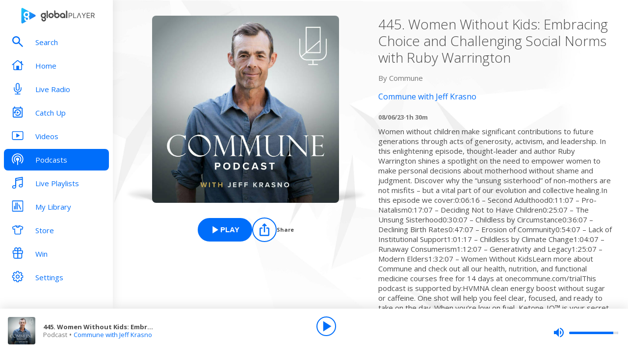

--- FILE ---
content_type: text/html; charset=utf-8
request_url: https://www.globalplayer.com/podcasts/episodes/7DrgapN/
body_size: 10714
content:
<!DOCTYPE html><html lang="en"><head><meta charSet="utf-8" data-next-head=""/><meta name="viewport" content="initial-scale=1.0, width=device-width" data-next-head=""/><meta name="twitter:card" content="summary" data-next-head=""/><meta name="twitter:site" content="@globalplayer" data-next-head=""/><meta property="og:type" content="website" data-next-head=""/><meta property="og:locale" content="en_GB" data-next-head=""/><meta property="og:site_name" content="Global Player" data-next-head=""/><title data-next-head="">Commune with Jeff Krasno - Podcast Episode</title><meta name="robots" content="index,follow" data-next-head=""/><meta name="description" content="445. Women Without Kids: Embracing Choice and Challenging Social Norms with Ruby Warrington" data-next-head=""/><meta property="og:title" content="Commune with Jeff Krasno - Podcast Episode | Global Player" data-next-head=""/><meta property="og:description" content="445. Women Without Kids: Embracing Choice and Challenging Social Norms with Ruby Warrington" data-next-head=""/><meta property="og:url" content="https://www.globalplayer.com/podcasts/episodes/7DrgapN/" data-next-head=""/><meta property="og:image" content="https://images.musicrad.io/resizer/?image=[base64]&amp;width=600&amp;signature=U1ozamDjOmvJOYSFsEj0qlzLtBk=" data-next-head=""/><meta property="og:image:alt" content="445. Women Without Kids: Embracing Choice and Challenging Social Norms with Ruby Warrington" data-next-head=""/><meta property="og:image:width" content="600" data-next-head=""/><meta property="og:image:height" content="600" data-next-head=""/><link rel="canonical" href="https://www.globalplayer.com/podcasts/episodes/7DrgapN/" data-next-head=""/><meta charSet="utf-8"/><link rel="dns-prefetch" href="https://fonts.googleapis.com/"/><link rel="dns-prefetch" href="https://content.jwplatform.com/"/><link rel="dns-prefetch" href="https://fonts.gstatic.com/"/><link rel="dns-prefetch" href="https://herald.musicradio.com/"/><link rel="preload" as="script" href="https://content.jwplatform.com/libraries/jBkxIjQV.js"/><link href="https://fonts.googleapis.com/css?family=Open+Sans:300,400,700" rel="stylesheet"/><link rel="shortcut icon" type="image/x-icon" href="/favicon.ico"/><link rel="icon" type="image/png" sizes="32x32" href="/favicon-32x32.png"/><link rel="icon" type="image/png" sizes="16x16" href="/favicon-16x16.png"/><link rel="stylesheet" type="text/css" href="https://cdnjs.cloudflare.com/ajax/libs/slick-carousel/1.6.0/slick.min.css"/><link rel="stylesheet" type="text/css" href="https://cdnjs.cloudflare.com/ajax/libs/slick-carousel/1.6.0/slick-theme.min.css"/><meta content="app-id=1142951331" name="apple-itunes-app"/><script type="text/javascript" src="/assets/scripts/WaitForIt.es5.min.js?v=1.0"></script><script type="text/javascript">var onGigyaServiceReady = function () {window.WaitForIt.trigger('gigya_ready');}</script><script type="text/javascript" src="https://gigya.globalplayer.com/js/gigya.js?apiKey=3_wJvsL2DHpyMc11IB8pI8CpCqp720k-9M1ZNbnnTfItUtg_NzEhvASdN-uO1GNzhp">{sessionExpiration:-2}</script><link rel="preload" href="/_next/static/css/9c81b862dce2e7d5.css" as="style"/><link rel="stylesheet" href="/_next/static/css/9c81b862dce2e7d5.css" data-n-g=""/><link rel="preload" href="/_next/static/css/efac269a55476736.css" as="style"/><link rel="stylesheet" href="/_next/static/css/efac269a55476736.css" data-n-p=""/><link rel="preload" href="/_next/static/css/75ef1cacc921caa5.css" as="style"/><link rel="stylesheet" href="/_next/static/css/75ef1cacc921caa5.css" data-n-p=""/><noscript data-n-css=""></noscript><script defer="" nomodule="" src="/_next/static/chunks/polyfills-42372ed130431b0a.js"></script><script src="/_next/static/chunks/webpack-4014f718725a0d41.js" defer=""></script><script src="/_next/static/chunks/framework-b9fd9bcc3ecde907.js" defer=""></script><script src="/_next/static/chunks/main-fefb4f65c34b383d.js" defer=""></script><script src="/_next/static/chunks/pages/_app-dfc11a4bfa4aad76.js" defer=""></script><script src="/_next/static/chunks/pages/podcasts/episodes/%5Bid%5D-b38c47e5cb1b8334.js" defer=""></script><script src="/_next/static/-6djMmdv_6914k71LHRv5/_buildManifest.js" defer=""></script><script src="/_next/static/-6djMmdv_6914k71LHRv5/_ssgManifest.js" defer=""></script></head><body><script id="jwplayer-script" src="https://content.jwplatform.com/libraries/jBkxIjQV.js"></script><script src="/env.js"></script><div id="__next"><div class="style_toastContainer__uXIgv style_top__PcG9Q"></div><div class="style_accountGateOverlay__dzP55" data-testid="account-gate-overlay"></div><div class="globalplayer heart desktop" data-testid="globalplayer"><div class="style_sidebar__TND2m is-logged-out" data-testid="sidebar"><a tabindex="0" id="skip-content" class="style_skipContent__XTRJk" href="#main-content">Skip to content</a><div class="style_logo__WQtAk"><div class="style_wrapper__4TRsS"><span title="Global Player" class="icon style_icon__VMfKE style_icon__GlMlj"><svg fill="" viewBox="0 0 30 30"><title>Global Player</title><use xlink:href="#global-player-icon-a250d373--sprite"></use></svg></span><span title="Global Player" class="icon style_icon__VMfKE style_text__q_TUe"><svg fill="" viewBox="0 0 342 70"><title>Global Player</title><use xlink:href="#global-player-text-986f09ef--sprite"></use></svg></span></div></div><div class="style_container__rHVpv"><ul class="menu-items"><li class="style_menuItem__lUkuo style_sidebar__oPs6f" data-testid="menu-item"><div class="style_circleBadgeContainer__9XgHe"></div><a class="style_link__ZZzZf" data-testid="menu-item__link" tabindex="0" target="_self" href="/search/"><span class="icon style_icon__VMfKE style_withGlobalBlue__nXnWr style_icon__eKEC1"><svg fill="" viewBox="0 0 24 24"><use xlink:href="#search-inactive-bea79dc0--sprite"></use></svg></span><span class="style_text__j9jJQ" data-testid="menu-item__text">Search</span></a></li><li class="style_menuItem__lUkuo style_sidebar__oPs6f" data-testid="menu-item"><div class="style_circleBadgeContainer__9XgHe"></div><a class="style_link__ZZzZf" data-testid="menu-item__link" tabindex="0" target="_self" href="/"><span class="icon style_icon__VMfKE style_withGlobalBlue__nXnWr style_icon__eKEC1"><svg fill="" viewBox="0 0 24 21"><use xlink:href="#home-inactive-cc0ca09d--sprite"></use></svg></span><span class="style_text__j9jJQ" data-testid="menu-item__text">Home</span></a></li><li class="style_menuItem__lUkuo style_sidebar__oPs6f" data-testid="menu-item"><div class="style_circleBadgeContainer__9XgHe"></div><a class="style_link__ZZzZf" data-testid="menu-item__link" tabindex="0" target="_self" href="/live/heart/uk/"><span class="icon style_icon__VMfKE style_withGlobalBlue__nXnWr style_icon__eKEC1"><svg fill="" viewBox="0 0 16 22"><use xlink:href="#radio-inactive-7181e606--sprite"></use></svg></span><span class="style_text__j9jJQ" data-testid="menu-item__text">Live Radio</span></a></li><li class="style_menuItem__lUkuo style_sidebar__oPs6f" data-testid="menu-item"><div class="style_circleBadgeContainer__9XgHe"></div><a class="style_link__ZZzZf" data-testid="menu-item__link" tabindex="0" target="_self" href="/catchup/heart/uk/"><span class="icon style_icon__VMfKE style_withGlobalBlue__nXnWr style_icon__eKEC1"><svg fill="" viewBox="0 0 18 21"><use xlink:href="#catchup-inactive-b9a50494--sprite"></use></svg></span><span class="style_text__j9jJQ" data-testid="menu-item__text">Catch Up</span></a></li><li class="style_menuItem__lUkuo style_sidebar__oPs6f" data-testid="menu-item"><div class="style_circleBadgeContainer__9XgHe"></div><a class="style_link__ZZzZf" data-testid="menu-item__link" tabindex="0" target="_self" href="/videos/"><span class="icon style_icon__VMfKE style_withGlobalBlue__nXnWr style_icon__eKEC1"><svg fill="" viewBox="0 0 24 19"><use xlink:href="#video-inactive-603eb2cb--sprite"></use></svg></span><span class="style_text__j9jJQ" data-testid="menu-item__text">Videos</span></a></li><li class="style_menuItem__lUkuo style_sidebar__oPs6f" data-testid="menu-item"><div class="style_circleBadgeContainer__9XgHe"></div><a class="style_link__ZZzZf style_selected__nizZl" data-testid="menu-item__link" tabindex="0" target="_self" href="/podcasts/"><span class="icon style_icon__VMfKE style_withGlobalBlue__nXnWr style_icon__eKEC1"><svg fill="" viewBox="0 0 22 22"><use xlink:href="#podcasts-active-7ad5e0d0--sprite"></use></svg></span><span class="style_text__j9jJQ" data-testid="menu-item__text">Podcasts</span></a></li><li class="style_menuItem__lUkuo style_sidebar__oPs6f" data-testid="menu-item"><div class="style_circleBadgeContainer__9XgHe"></div><a class="style_link__ZZzZf" data-testid="menu-item__link" tabindex="0" target="_self" href="/playlists/"><span class="icon style_icon__VMfKE style_withGlobalBlue__nXnWr style_icon__eKEC1"><svg fill="" viewBox="0 0 20 21"><use xlink:href="#playlists-inactive-3f0b8353--sprite"></use></svg></span><span class="style_text__j9jJQ" data-testid="menu-item__text">Live Playlists</span></a></li><li class="style_menuItem__lUkuo style_sidebar__oPs6f" data-testid="menu-item"><div class="style_circleBadgeContainer__9XgHe"></div><a class="style_link__ZZzZf" data-testid="menu-item__link" tabindex="0" target="_self" href="/my-library/radio/"><span class="icon style_icon__VMfKE style_withGlobalBlue__nXnWr style_icon__eKEC1"><svg fill="" viewBox="0 0 22 23"><use xlink:href="#library-inactive-9a0ac36a--sprite"></use></svg></span><span class="style_text__j9jJQ" data-testid="menu-item__text">My Library</span></a></li><li class="style_menuItem__lUkuo style_sidebar__oPs6f" data-testid="menu-item"><div class="style_circleBadgeContainer__9XgHe"></div><a class="style_link__ZZzZf" data-testid="menu-item__link" tabindex="0" target="_blank" href="https://store.global.com/?utm_source=GlobalPlayerDesktop&amp;utm_medium=navigation&amp;utm_campaign=generic"><span class="icon style_icon__VMfKE style_withGlobalBlue__nXnWr style_icon__eKEC1"><svg fill="" viewBox="0 0 24 24"><use xlink:href="#tshirt-icon-765af6e5--sprite"></use></svg></span><span class="style_text__j9jJQ" data-testid="menu-item__text">Store</span></a></li><li class="style_menuItem__lUkuo style_sidebar__oPs6f" data-testid="menu-item"><div class="style_circleBadgeContainer__9XgHe"></div><a class="style_link__ZZzZf" data-testid="menu-item__link" tabindex="0" target="_self" href="/competitions/"><span class="icon style_icon__VMfKE style_withGlobalBlue__nXnWr style_icon__eKEC1"><svg fill="" viewBox="0 0 20 22"><use xlink:href="#competitions-inactive-98e557a9--sprite"></use></svg></span><span class="style_text__j9jJQ" data-testid="menu-item__text">Win</span></a></li><li class="style_menuItem__lUkuo style_sidebar__oPs6f" data-testid="menu-item"><div class="style_circleBadgeContainer__9XgHe"></div><a class="style_link__ZZzZf" data-testid="menu-item__link" tabindex="0" target="_self" href="/settings/"><span class="icon style_icon__VMfKE style_withGlobalBlue__nXnWr style_icon__eKEC1"><svg fill="" viewBox="0 0 22 23"><use xlink:href="#settings-inactive-a6fbf04f--sprite"></use></svg></span><span class="style_text__j9jJQ" data-testid="menu-item__text">Settings</span></a></li></ul></div></div><div class="style_navbar__yFoIe is-logged-out" data-testid="nav-bar"><a tabindex="0" id="skip-content" class="style_skipContent__XTRJk" href="#main-content">Skip to content</a><div class="style_logo__mpIc5"><span title="Global Player" class="icon style_icon__VMfKE style_icon__G9oWq"><svg fill="" viewBox="0 0 30 30"><title>Global Player</title><use xlink:href="#global-player-icon-a250d373--sprite"></use></svg></span><span title="Global Player" class="icon style_icon__VMfKE style_text__iYAWQ"><svg fill="" viewBox="0 0 342 70"><title>Global Player</title><use xlink:href="#global-player-text-986f09ef--sprite"></use></svg></span></div><button class="style_unstyled__jdW3p style_toggle__m420A"><span title="Open Menu" class="icon style_icon__VMfKE style_withGlobalBlue__nXnWr style_icon__G9oWq"><svg fill="" viewBox="0 0 32 32"><title>Open Menu</title><use xlink:href="#nav-burger-fa817ef7--sprite"></use></svg></span></button><div class="style_container__9sfSq" tabindex="-1" data-testid="navbar__container"><ul class="style_menuItems__lcyLy"><li class="style_menuItem__lUkuo" data-testid="menu-item"><div class="style_circleBadgeContainer__9XgHe"></div><a class="style_link__ZZzZf" data-testid="menu-item__link" tabindex="-1" target="_self" href="/search/"><span class="icon style_icon__VMfKE style_withGlobalBlue__nXnWr style_icon__eKEC1"><svg fill="" viewBox="0 0 24 24"><use xlink:href="#search-inactive-bea79dc0--sprite"></use></svg></span><span class="style_text__j9jJQ" data-testid="menu-item__text">Search</span></a></li><li class="style_menuItem__lUkuo" data-testid="menu-item"><div class="style_circleBadgeContainer__9XgHe"></div><a class="style_link__ZZzZf" data-testid="menu-item__link" tabindex="-1" target="_self" href="/"><span class="icon style_icon__VMfKE style_withGlobalBlue__nXnWr style_icon__eKEC1"><svg fill="" viewBox="0 0 24 21"><use xlink:href="#home-inactive-cc0ca09d--sprite"></use></svg></span><span class="style_text__j9jJQ" data-testid="menu-item__text">Home</span></a></li><li class="style_menuItem__lUkuo" data-testid="menu-item"><div class="style_circleBadgeContainer__9XgHe"></div><a class="style_link__ZZzZf" data-testid="menu-item__link" tabindex="-1" target="_self" href="/live/heart/uk/"><span class="icon style_icon__VMfKE style_withGlobalBlue__nXnWr style_icon__eKEC1"><svg fill="" viewBox="0 0 16 22"><use xlink:href="#radio-inactive-7181e606--sprite"></use></svg></span><span class="style_text__j9jJQ" data-testid="menu-item__text">Live Radio</span></a></li><li class="style_menuItem__lUkuo" data-testid="menu-item"><div class="style_circleBadgeContainer__9XgHe"></div><a class="style_link__ZZzZf" data-testid="menu-item__link" tabindex="-1" target="_self" href="/catchup/heart/uk/"><span class="icon style_icon__VMfKE style_withGlobalBlue__nXnWr style_icon__eKEC1"><svg fill="" viewBox="0 0 18 21"><use xlink:href="#catchup-inactive-b9a50494--sprite"></use></svg></span><span class="style_text__j9jJQ" data-testid="menu-item__text">Catch Up</span></a></li><li class="style_menuItem__lUkuo" data-testid="menu-item"><div class="style_circleBadgeContainer__9XgHe"></div><a class="style_link__ZZzZf" data-testid="menu-item__link" tabindex="-1" target="_self" href="/videos/"><span class="icon style_icon__VMfKE style_withGlobalBlue__nXnWr style_icon__eKEC1"><svg fill="" viewBox="0 0 24 19"><use xlink:href="#video-inactive-603eb2cb--sprite"></use></svg></span><span class="style_text__j9jJQ" data-testid="menu-item__text">Videos</span></a></li><li class="style_menuItem__lUkuo" data-testid="menu-item"><div class="style_circleBadgeContainer__9XgHe"></div><a class="style_link__ZZzZf style_selected__nizZl" data-testid="menu-item__link" tabindex="-1" target="_self" href="/podcasts/"><span class="icon style_icon__VMfKE style_withGlobalBlue__nXnWr style_icon__eKEC1"><svg fill="" viewBox="0 0 22 22"><use xlink:href="#podcasts-active-7ad5e0d0--sprite"></use></svg></span><span class="style_text__j9jJQ" data-testid="menu-item__text">Podcasts</span></a></li><li class="style_menuItem__lUkuo" data-testid="menu-item"><div class="style_circleBadgeContainer__9XgHe"></div><a class="style_link__ZZzZf" data-testid="menu-item__link" tabindex="-1" target="_self" href="/playlists/"><span class="icon style_icon__VMfKE style_withGlobalBlue__nXnWr style_icon__eKEC1"><svg fill="" viewBox="0 0 20 21"><use xlink:href="#playlists-inactive-3f0b8353--sprite"></use></svg></span><span class="style_text__j9jJQ" data-testid="menu-item__text">Live Playlists</span></a></li><li class="style_menuItem__lUkuo" data-testid="menu-item"><div class="style_circleBadgeContainer__9XgHe"></div><a class="style_link__ZZzZf" data-testid="menu-item__link" tabindex="-1" target="_self" href="/my-library/radio/"><span class="icon style_icon__VMfKE style_withGlobalBlue__nXnWr style_icon__eKEC1"><svg fill="" viewBox="0 0 22 23"><use xlink:href="#library-inactive-9a0ac36a--sprite"></use></svg></span><span class="style_text__j9jJQ" data-testid="menu-item__text">My Library</span></a></li><li class="style_menuItem__lUkuo" data-testid="menu-item"><div class="style_circleBadgeContainer__9XgHe"></div><a class="style_link__ZZzZf" data-testid="menu-item__link" tabindex="-1" target="_blank" href="https://store.global.com/?utm_source=GlobalPlayerDesktop&amp;utm_medium=navigation&amp;utm_campaign=generic"><span class="icon style_icon__VMfKE style_withGlobalBlue__nXnWr style_icon__eKEC1"><svg fill="" viewBox="0 0 24 24"><use xlink:href="#tshirt-icon-765af6e5--sprite"></use></svg></span><span class="style_text__j9jJQ" data-testid="menu-item__text">Store</span></a></li><li class="style_menuItem__lUkuo" data-testid="menu-item"><div class="style_circleBadgeContainer__9XgHe"></div><a class="style_link__ZZzZf" data-testid="menu-item__link" tabindex="-1" target="_self" href="/competitions/"><span class="icon style_icon__VMfKE style_withGlobalBlue__nXnWr style_icon__eKEC1"><svg fill="" viewBox="0 0 20 22"><use xlink:href="#competitions-inactive-98e557a9--sprite"></use></svg></span><span class="style_text__j9jJQ" data-testid="menu-item__text">Win</span></a></li><li class="style_menuItem__lUkuo" data-testid="menu-item"><div class="style_circleBadgeContainer__9XgHe"></div><a class="style_link__ZZzZf" data-testid="menu-item__link" tabindex="-1" target="_self" href="/settings/"><span class="icon style_icon__VMfKE style_withGlobalBlue__nXnWr style_icon__eKEC1"><svg fill="" viewBox="0 0 22 23"><use xlink:href="#settings-inactive-a6fbf04f--sprite"></use></svg></span><span class="style_text__j9jJQ" data-testid="menu-item__text">Settings</span></a></li></ul><div class="style_loginButtons__bdoCW style_navbar__XO7YV"><div class="styles_btnGroup__BI4tk"><button class="style_gpBtn__nhbDP style_primary__FFHn5 style_globalplayer__iTouP style_surface__aXDmJ style_button__i_l6l" data-testid="signin-button"><span>Sign In</span></button><button class="style_gpBtn__nhbDP style_secondary__1eKsm style_globalplayer__iTouP style_surface__aXDmJ style_button__i_l6l" data-testid="signup-button"><span>Sign Up</span></button></div></div></div></div><div class="style_gpPlayer__VuEN8" style="display:none"><div class="style_container__t4spV"><div id="globalplayer"></div></div></div><div data-testid="podcast-episode-page"><div class="style_background__T_jC0"></div><div id="main-content" class="style_contentPage__CNZSs"><div class="style_container__jmdJA"><div><div class="style_imageContainer__rcs5J style_imageContainer__cjX73"><div class="style_image__K70Vn"><img height="290" width="290" class="style_image__O4BO7 style_image__fxS1X" src="https://images.musicrad.io/resizer/?image=[base64]&amp;width=600&amp;signature=U1ozamDjOmvJOYSFsEj0qlzLtBk=" alt="445. Women Without Kids: Embracing Choice and Challenging Social Norms with Ruby Warrington"/></div></div><div class="styles_btnGroup__BI4tk style_buttonContainer__TFJn_ style_buttonContainer__sR_Tq"><button class="style_gpBtn__nhbDP style_primary__FFHn5 style_globalplayer__iTouP style_surface__aXDmJ" data-testid="podcast__play-button" aria-label="Play 445. Women Without Kids: Embracing Choice and Challenging Social Norms with Ruby Warrington from Commune with Jeff Krasno"><span class="style_icon__gqz8P"><span class="icon style_icon__VMfKE "><svg fill="white" viewBox="0 0 24 24"><use xlink:href="#player-play-685aea40--sprite"></use></svg></span></span><span>Play</span></button><button class="style_unstyled__jdW3p style_dark__iFDAw style_actionButton__2TSQx style_hasChildren__MgIoD" aria-label="Share" aria-pressed="false" data-testid="action-button" title="Share"><span style="width:50px;height:50px;padding:8px" class="style_icon__gsGve"><span class="icon style_icon__VMfKE "><svg fill="" viewBox="0 0 24 24"><use xlink:href="#share-icon-1044c031--sprite"></use></svg></span></span><span class="style_text__k9wuo">Share</span></button></div></div><div><h1 class="style_title__oE7Yc style_title__Ue_IQ">445. Women Without Kids: Embracing Choice and Challenging Social Norms with Ruby Warrington</h1><p class="style_author__ubwnv style_author__SCVZ_">By <!-- -->Commune</p><div class="style_link__7WBXv style_link__0rN_n"><a href="/podcasts/GwR1U/"><h2>Commune with Jeff Krasno</h2></a></div><div class="style_metaData__O_xXZ"><span>08/06/23</span><span>·</span><span>1h 30m</span></div><div class="style_description__IeKZr style_description__2TtLg">Women without children make significant contributions to future generations through acts of generosity, activism, and leadership. In this enlightening episode, thought-leader and author Ruby Warrington shines a spotlight on the need to empower women to make personal decisions about motherhood without shame and judgment. Discover why the “unsung sisterhood” of non-mothers are not misfits – but a vital part of our evolution and collective healing.In this episode we cover:0:06:16 – Second Adulthood0:11:07 – Pro-Natalism0:17:07 – Deciding Not to Have Children0:25:07 – The Unsung Sisterhood0:30:07 – Childless by Circumstance0:36:07 – Declining Birth Rates0:47:07 – Erosion of Community0:54:07 – Lack of Institutional Support1:01:17 – Childless by Climate Change1:04:07 – Runaway Consumerism1:12:07 – Generativity and Legacy1:25:07 – Modern Elders1:32:07 – Women Without KidsLearn more about Commune and check out all our health, nutrition, and functional medicine courses free for 14 days at onecommune.com/trialThis podcast is supported by:HVMNA clean energy boost without sugar or caffeine. One shot will help you feel clear, focused, and ready to take on the day. When you’re low on fuel, Ketone-IQ™ is your secret weapon. 20% OFF HVMN promo code: COMMUNE https://hvmn.com/COMMUNEThrive MarketThis podcast is supported by Thrive Market - Join Thrive Market today and get a FREE $80 in free groceries when you go to thrivemarket.com/communeBiOptimizers Magnesium Breakthrough is the ultimate magnesium supplement that offers the full spectrum of all seven types of magnesium, specially formulated to reach every tissue in your body for maximum health benefits.This one-of-a-kind product is designed to reverse low levels of magnesium, which could be causing a multitude of health problems.This means that this supplement acts like a brake on your body's nervous system, helping to calm and soothe, promoting a better quality of life. Visit magbreakthrough.com/onecommune and get 10% off on Magnesium Breakthrough with code onecommuneApollo NeuroThe Apollo™ wearable uses scientifically-backed touch therapy to rebalance your nervous system and support your circadian rhythm. Sleep better, feel calmer, find focus, and get energized with this groundbreaking new wearable. SPECIAL OFFER FOR FRIENDS OF COMMUNE: Try the Apollo wearable today and get $40 off your purchase at apolloneuro.com/communeTimeline NutritionTimeline Nutrition is pioneering a new approach to longevity, one that stands on a decade of scientific discovery to unlock the power within your cells. Your body is an energy generating machine, Timeline makes it more powerful. Use code commune to get 10% off at apolloneuro.com/commune</div></div></div><footer class="style_footer__UID_t"><div><hr class="style_horizontalLine__P7Au8" role="presentation"/><div class="style_social__7qbgy"><span width="64" height="69" aria-hidden="true" class="icon style_icon__VMfKE style_globalPlayerLogo__ROI4r"><svg fill="" viewBox="0 0 210 70"><use xlink:href="#global-player-logo-stacked-black-1ede2222--sprite"></use></svg></span><div class="style_linkContainer__WLeyT"><div class="style_socialLinksContainer__KFa5n"><span>Follow us:</span><ul class="style_linkList__7Wnxm"><li><a aria-label="Follow Global Player on Facebook" rel="noopener noreferrer" target="_blank" href="https://www.facebook.com/GlobalPlayerOfficial/"><span class="icon style_icon__VMfKE style_icon__mPhqv"><svg fill="" viewBox="0 0 32 32"><use xlink:href="#facebook-logo-cb200a40--sprite"></use></svg></span></a></li><li><a aria-label="Follow Global Player on TikTok" rel="noopener noreferrer" target="_blank" href="https://www.tiktok.com/@globalplayer"><span class="icon style_icon__VMfKE style_icon__mPhqv"><svg fill="" viewBox="-5 -6 48 48"><use xlink:href="#tiktok-811c40a9--sprite"></use></svg></span></a></li><li><a aria-label="Follow Global Player on Instagram" rel="noopener noreferrer" target="_blank" href="https://www.instagram.com/globalplayer/?hl=en"><span class="icon style_icon__VMfKE style_icon__mPhqv"><svg fill="" viewBox="0 0 32 32"><use xlink:href="#instagram-logo-9ebd355d--sprite"></use></svg></span></a></li></ul></div></div><button class="style_unstyled__jdW3p style_backToTopButton__6JQfy">Back to top <span aria-hidden="true" class="icon style_icon__VMfKE style_icon__mPhqv"><svg fill="" viewBox="0 0 32 32"><use xlink:href="#chevron-up-27791d6e--sprite"></use></svg></span></button></div><div class="style_globalLinksContainer__GGZ8T"><div class="style_linksColumn__AtTSt"><h3 id="get-in-touch-heading">Get in touch</h3><ul class="style_listElements__pN7nU" aria-labelledby="get-in-touch-heading"><li aria-label="About Us"><a target="_blank" href="https://global.com/about/">About Us</a></li><li aria-label="Global Careers"><a target="_blank" href="https://careers.global.com/">Global Careers</a></li><li aria-label="Advertise with us"><a target="_blank" href="https://global.com/advertise/">Advertise with us</a></li></ul></div><div class="style_linksColumn__AtTSt"><h3 id="get-global-player-heading">Get the Global Player App</h3><ul class="style_listElements__pN7nU" aria-labelledby="get-global-player-heading"><li aria-label="Download for iOS"><a target="_blank" href="https://apps.apple.com/us/app/global-player-radio-podcasts/id1142951331">Download for iOS</a></li><li aria-label="Download for Android"><a target="_blank" href="https://play.google.com/store/apps/details?id=com.global.player">Download for Android</a></li></ul></div><div class="style_linksColumn__AtTSt"><h3 id="legal-information-heading">Legal Information</h3><ul class="style_listElements__pN7nU" aria-labelledby="legal-information-heading"><li aria-label="Website Terms of Use"><a target="_blank" href="https://global.com/legal/terms-of-use/">Website Terms of Use</a></li><li aria-label="Privacy"><a target="_blank" href="https://global.com/legal/privacy-policy/">Privacy</a></li><li aria-label="Cookies"><a target="_blank" href="https://global.com/legal/cookies/">Cookies</a></li></ul></div></div></div><hr class="style_horizontalLine__P7Au8" role="presentation"/><div class="style_legalContainer__LOuaJ"><span class="style_text__BeigA" aria-hidden="true">© Global <!-- -->2026<!-- --> | 30 Leicester Square, London, WC2H 7LA</span><button class="style_unstyled__jdW3p style_privacyManagerButton__acb8w">Privacy Manager</button></div></footer></div><script type="application/ld+json">{"@context":"http://schema.org","@type":"PodcastEpisode","image":"https://images.musicrad.io/resizer/?image=[base64]&width=600&signature=U1ozamDjOmvJOYSFsEj0qlzLtBk=","name":"445. Women Without Kids: Embracing Choice and Challenging Social Norms with Ruby Warrington","description":"Women without children make significant contributions to future generations through acts of generosity, activism, and leadership. In this enlightening episode, thought-leader and author Ruby Warrington shines a spotlight on the need to empower women to make personal decisions about motherhood without shame and judgment. Discover why the “unsung sisterhood” of non-mothers are not misfits – but a vital part of our evolution and collective healing.In this episode we cover:0:06:16 – Second Adulthood0:11:07 – Pro-Natalism0:17:07 – Deciding Not to Have Children0:25:07 – The Unsung Sisterhood0:30:07 – Childless by Circumstance0:36:07 – Declining Birth Rates0:47:07 – Erosion of Community0:54:07 – Lack of Institutional Support1:01:17 – Childless by Climate Change1:04:07 – Runaway Consumerism1:12:07 – Generativity and Legacy1:25:07 – Modern Elders1:32:07 – Women Without KidsLearn more about Commune and check out all our health, nutrition, and functional medicine courses free for 14 days at onecommune.com/trialThis podcast is supported by:HVMNA clean energy boost without sugar or caffeine. One shot will help you feel clear, focused, and ready to take on the day. When you’re low on fuel, Ketone-IQ™ is your secret weapon. 20% OFF HVMN promo code: COMMUNE https://hvmn.com/COMMUNEThrive MarketThis podcast is supported by Thrive Market - Join Thrive Market today and get a FREE $80 in free groceries when you go to thrivemarket.com/communeBiOptimizers Magnesium Breakthrough is the ultimate magnesium supplement that offers the full spectrum of all seven types of magnesium, specially formulated to reach every tissue in your body for maximum health benefits.This one-of-a-kind product is designed to reverse low levels of magnesium, which could be causing a multitude of health problems.This means that this supplement acts like a brake on your body's nervous system, helping to calm and soothe, promoting a better quality of life. Visit magbreakthrough.com/onecommune and get 10% off on Magnesium Breakthrough with code onecommuneApollo NeuroThe Apollo™ wearable uses scientifically-backed touch therapy to rebalance your nervous system and support your circadian rhythm. Sleep better, feel calmer, find focus, and get energized with this groundbreaking new wearable. SPECIAL OFFER FOR FRIENDS OF COMMUNE: Try the Apollo wearable today and get $40 off your purchase at apolloneuro.com/communeTimeline NutritionTimeline Nutrition is pioneering a new approach to longevity, one that stands on a decade of scientific discovery to unlock the power within your cells. Your body is an energy generating machine, Timeline makes it more powerful. Use code commune to get 10% off at apolloneuro.com/commune","isAccessibleForFree":true,"url":"https://www.globalplayer.com/podcasts/episodes/7DrgapN/","author":{"@type":"Organization","name":"Commune"},"partOfSeries":{"@type":"PodcastSeries","name":"Commune with Jeff Krasno","image":"https://images.musicrad.io/resizer/?image=[base64]&width=600&signature=Jh27LDVrLRsIEBX7EXd-qDfRyog="}}</script></div><div class="style_playbar__g9Cf5" data-testid="playbar"><div class="style_playbarInfo__0qs89"><div class="style_showInfoWithImage__z_gg9"><img class="style_image__voPkG heart-brand-background" alt="-" src="/assets/track-placeholders/heart.jpg" width="80" height="80"/><div class="style_text__LXdJC"><div class="style_title__NITqx" data-testid="show-info-title" title="-">-</div><div class="style_showDetails__AgN8T"><div class="style_subtitle__TIC9z" data-testid="show-info-subtitle">Heart UK</div></div></div></div></div><div class="style_playbarControls__UBVSm"><div class="style_liveControlsWrapper__TY2ar"><div class="style_buttonSpacer__EzaUH"></div><button class="style_unstyled__jdW3p style_dark__iFDAw style_actionButton__2TSQx" aria-label="Play" aria-pressed="false" data-testid="play-pause-button" title="Play" style="width:40px;height:40px;margin:auto" tabindex="0"><span class="style_icon__gsGve"><span style="position:relative;left:2px" class="icon style_icon__VMfKE "><svg fill="" viewBox="0 0 24 24"><use xlink:href="#player-play-685aea40--sprite"></use></svg></span></span></button><div class="style_buttonSpacer__EzaUH"></div><div class="style_volumeControls__aNUB5 style_volumeControls__1LYCb"><div class="style_container__5Hhm1" aria-label="Volume Controls" tabindex="0" role="slider" aria-valuenow="0"><span title="Mute" data-testid="mute-button" class="icon style_icon__VMfKE style_withGlobalBlue__nXnWr style_icon__PKz_a"><svg fill="" viewBox="0 0 32 32"><title>Mute/Un-mute</title><use xlink:href="#volume-mute-d8f7b753--sprite"></use></svg></span><div class="style_rangeSlider__iMn0z style_rangeSlider__rof95 style_rangeSliderDesktop__2RMSu" data-testid="range-slider" style="width:100px"><div role="slider" class="style_bar__yfI_R style_bar__fIkQB style_horizontal__dxzIU style_horizontal__k6J61 style_horizontal__KEbDz" tabindex="0" aria-valuenow="0" aria-label="Adjust Volume"><div class="style_padding__aKhij"></div><div class="style_filled__zILzs"><span class="style_unfilled__sDN_0" style="left:0%"></span></div><span class="style_nub__ZrUPo style_nub__4tfw3" style="left:calc(0% - 6px)"></span></div></div><div class="style_vertical__ryPYV style_vertical__ePAc2 style_popover__ixoH7 style_top__LBQYp"><div class="style_rangeSlider__iMn0z style_rangeSlider__rof95" data-testid="range-slider" style="height:100px;top:0;left:-1px"><div role="slider" class="style_bar__yfI_R style_bar__fIkQB style_vertical__mliCH style_vertical__NdQ7N" tabindex="0" aria-valuenow="0" aria-label="Adjust Volume"><div class="style_padding__aKhij"></div><div class="style_filled__zILzs"><span class="style_unfilled__sDN_0" style="bottom:0%"></span></div><span class="style_nub__ZrUPo style_nub__4tfw3" style="bottom:calc(0% - 6px)"></span></div></div></div></div></div></div><div class="style_progressWrapper__t1Dcs"><div class="style_progressBarContainer__2khJM"></div></div><div class="style_playbarControlsSpacer__J_ajs"></div></div></div></div></div><script>
                        !function () {
                            var e = function () {
                                var e, t = '__tcfapiLocator', a = [], n = window;
                                for (; n;) {
                                    try {
                                        if (n.frames[t]) {
                                            e = n;
                                            break;
                                        }
                                    } catch (e) {
                                    }
                                    if (n === window.top) break;
                                    n = n.parent;
                                }
                                e || (!function e() {
                                    var a = n.document, r = !!n.frames[t];
                                    if (!r) if (a.body) {
                                        var i = a.createElement('iframe');
                                        i.style.cssText = 'display:none', i.name = t, a.body.appendChild(i);
                                    } else setTimeout(e, 5);
                                    return !r;
                                }(), n.__tcfapi = function () {
                                    for (var e, t = arguments.length, n = new Array(t), r = 0; r < t; r++) n[r] = arguments[r];
                                    if (!n.length) return a;
                                    if ('setGdprApplies' === n[0]) n.length > 3 && 2 === parseInt(n[1], 10) && 'boolean' == typeof n[3] && (e = n[3], 'function' == typeof n[2] && n[2]('set', !0)); else if ('ping' === n[0]) {
                                        var i = { gdprApplies: e, cmpLoaded: !1, cmpStatus: 'stub' };
                                        'function' == typeof n[2] && n[2](i);
                                    } else a.push(n);
                                }, n.addEventListener('message', (function (e) {
                                    var t = 'string' == typeof e.data, a = {};
                                    try {
                                        a = t ? JSON.parse(e.data) : e.data;
                                    } catch (e) {
                                    }
                                    var n = a.__tcfapiCall;
                                    n && window.__tcfapi(n.command, n.version, (function (a, r) {
                                        var i = { __tcfapiReturn: { returnValue: a, success: r, callId: n.callId } };
                                        t && (i = JSON.stringify(i)), e.source.postMessage(i, '*');
                                    }), n.parameter);
                                }), !1));
                            };
                            'undefined' != typeof module ? module.exports = e : e();
                        }();

                        window._sp_ = {
                            config: {
                                accountId: 970,
                                propertyId: 5065,
                                baseEndpoint: 'https://d.sourcepoint.globalplayer.com',
                                propertyHref: 'https://' + window.location.hostname,
                                events: {
                                    onPrivacyManagerAction: function() {
                                        window.onPrivacyManagerAccept();
                                    },
                                    onConsentReady: function(consentUUID, consentString){
                                        window.WaitForIt.wait_for(['on_consent_ready'], function() {
                                            window.onConsentReady(consentString);
                                            window.sourcePointEnabled = true;
                                        }, 10000);
                                    },
                                },
                                isSPA: true,
                            }
                        }
                    </script><script src="https://d.sourcepoint.globalplayer.com/wrapperMessagingWithoutDetection.js" async=""></script><script id="__NEXT_DATA__" type="application/json">{"props":{"pageProps":{"station":{"brandId":"KLw","brandLogo":"https://herald.musicradio.com/media/49b9e8cb-15bf-4bf2-8c28-a4850cc6b0f3.png","brandName":"Heart","brandSlug":"heart","gduid":"c8e840c6-66e8-4435-b250-00505dd59522","heraldId":"129","id":"2mwx4","legacyStationPrefix":"heart","name":"Heart UK","obit_enabled":false,"playback":[{"canUse":"(bnd.placeholder) \u0026 cap.license \u0026 ff.hls_live_radio_premium_users_gplay36171_092025","flags":["format.hls","auth.license","live","metadata.Global"],"url":"https://gratis-green.dev.digital.global.com/hls/HeartUK/master.m3u8"},{"canUse":"user.logged_in \u0026 setting.hd_enabled","flags":["hd","format.icecast","GlobalAdSupported","auth.HDAuth","live","metadata.Global"],"url":"https://media-ssl.musicradio.com/HeartUKHD"},{"canUse":"true","flags":["format.icecast","GlobalAdSupported","live","metadata.Global"],"url":"https://media-ssl.musicradio.com/HeartUK"}],"slug":"uk","stream":{"hls":"https://hls.thisisdax.com/hls/HeartUK/master.m3u8","hlsAdFree":"https://gratis-green.dev.digital.global.com/hls/HeartUK/master.m3u8","icecastHd":"https://media-ssl.musicradio.com/HeartUKHD","icecastSd":"https://media-ssl.musicradio.com/HeartUK"},"streamUrl":"https://media-ssl.musicradio.com/HeartUK","tagline":"Turn Up the Feel Good!"},"ui":{"showPlaybar":true,"showNav":true},"variants":"{\"alexa-advertising-id-dax-param_gplay30222_201124\":{\"key\":\"on\",\"metadata\":{\"evaluationId\":\"325420830917_1768918999884_5899\"},\"value\":\"on\"},\"alexa-podcast-and-catchup-sign-in-gate_gplay22212_131023\":{\"key\":\"on\",\"metadata\":{\"evaluationId\":\"325420830917_1768918999884_5899\"},\"value\":\"on\"},\"alexa-preroll_gplay24661_190324\":{\"key\":\"on\",\"metadata\":{\"evaluationId\":\"325420830917_1768918999884_5899\"},\"payload\":[{\"id\":\"fGNj\",\"name\":\"Capital Dance\",\"percentageChance\":50},{\"id\":\"KLu\",\"name\":\"Capital Xtra\",\"percentageChance\":50},{\"id\":\"KLo\",\"name\":\"Capital\",\"percentageChance\":50},{\"id\":\"fGJM\",\"name\":\"Classic FM\",\"percentageChance\":25},{\"id\":\"4Uky\",\"name\":\"Radio X\",\"percentageChance\":50},{\"id\":\"KLv\",\"name\":\"Smooth\",\"percentageChance\":25},{\"id\":\"fGMK\",\"name\":\"Heart Dance\",\"percentageChance\":0},{\"id\":\"fGMY\",\"name\":\"Smooth Country\",\"percentageChance\":25},{\"id\":\"fGPf\",\"name\":\"Smooth 80s\",\"percentageChance\":25},{\"id\":\"4UmN\",\"name\":\"Gold\",\"percentageChance\":20},{\"id\":\"4Ukz\",\"name\":\"LBC\",\"percentageChance\":50},{\"id\":\"fGMJ\",\"name\":\"LBC News\",\"percentageChance\":50},{\"id\":\"KLw\",\"name\":\"Heart\",\"percentageChance\":50}],\"value\":\"on\"},\"alexa-send-a-comment_gplay22044_280923\":{\"key\":\"50-75\",\"metadata\":{\"evaluationId\":\"325420830917_1768918999884_5899\"},\"payload\":{\"capital\":\"off\",\"capital chill\":\"off\",\"capital dance\":\"off\",\"capital xtra\":\"off\",\"capital xtra reloaded\":\"off\",\"classic fm\":\"on\",\"gold\":\"on\",\"heart\":\"on\",\"heart 00s\":\"on\",\"heart 70s\":\"on\",\"heart 80s\":\"on\",\"heart 90s\":\"on\",\"heart dance\":\"on\",\"heart xmas\":\"off\",\"lbc\":\"on\",\"lbc news\":\"off\",\"radio x\":\"on\",\"radio x classic rock\":\"off\",\"smooth\":\"on\",\"smooth chill\":\"on\",\"smooth country\":\"on\"},\"value\":\"50-75\"},\"alexa_last_listened_playable_gplay23386_122023\":{\"key\":\"on\",\"metadata\":{\"evaluationId\":\"325420830917_1768918999884_5899\"},\"value\":\"on\"},\"alexa_play_show_gplay18586_230323\":{\"key\":\"on\",\"metadata\":{\"evaluationId\":\"325420830917_1768918999884_5899\"},\"value\":\"on\"},\"alexa_promo_stranger_things_gplay25104_280324\":{\"key\":\"on\",\"metadata\":{\"evaluationId\":\"325420830917_1768918999884_5899\"},\"value\":\"on\"},\"alexa_send_to_phone_gplay18414_032023\":{\"key\":\"on\",\"metadata\":{\"evaluationId\":\"325420830917_1768918999884_5899\"},\"value\":\"on\"},\"android_layout_refactor_gplay18937_032023\":{\"key\":\"on\",\"metadata\":{\"evaluationId\":\"325420830917_1768918999884_5899\"},\"value\":\"on\"},\"article_text_resize_gplay35551_0725\":{\"key\":\"on\",\"metadata\":{\"evaluationId\":\"325420830917_1768918999884_5899\"},\"value\":\"on\"},\"auth_verification_links_dig8033_102021\":{\"key\":\"on\",\"metadata\":{\"evaluationId\":\"325420830917_1768918999884_5899\"},\"value\":\"on\"},\"authenticated_consent_lig8_082021\":{\"key\":\"on\",\"metadata\":{\"evaluationId\":\"325420830917_1768918999884_5899\"},\"value\":\"on\"},\"authentication_global_id_gplay22781_102024\":{\"key\":\"on\",\"metadata\":{\"evaluationId\":\"325420830917_1768918999884_5899\"},\"value\":\"on\"},\"automotive_device_auth_gplay_32725_042025\":{\"key\":\"on\",\"metadata\":{\"evaluationId\":\"325420830917_1768918999884_5899\"},\"value\":\"on\"},\"back_to_start_dig12537_062021\":{\"key\":\"on\",\"metadata\":{\"evaluationId\":\"325420830917_1768918999884_5899\"},\"value\":\"on\"},\"battery_optimisation_check_dig13693_082022\":{\"key\":\"on\",\"metadata\":{\"evaluationId\":\"325420830917_1768918999884_5899\"},\"value\":\"on\"},\"block_change_polling_gplay17964_0523\":{\"key\":\"on\",\"metadata\":{\"evaluationId\":\"325420830917_1768918999884_5899\"},\"value\":\"on\"},\"carousel_redesign_gplay21106_032024\":{\"key\":\"on\",\"metadata\":{\"evaluationId\":\"325420830917_1768918999884_5899\"},\"value\":\"on\"},\"content_share_playlist_dig7840_1120201\":{\"key\":\"on\",\"metadata\":{\"evaluationId\":\"325420830917_1768918999884_5899\"},\"value\":\"on\"},\"copyright_footer_gplay34183_080525\":{\"key\":\"on\",\"metadata\":{\"evaluationId\":\"325420830917_1768918999884_5899\"},\"value\":\"on\"},\"cross_device_sync_dig8809_102022\":{\"key\":\"on\",\"metadata\":{\"evaluationId\":\"325420830917_1768918999884_5899\"},\"value\":\"on\"},\"feature_hub_playlists_gplay25726_02052024\":{\"key\":\"on\",\"metadata\":{\"evaluationId\":\"325420830917_1768918999884_5899\"},\"value\":\"on\"},\"feature_hub_podcasts_gplay24654_042024\":{\"key\":\"on\",\"metadata\":{\"evaluationId\":\"325420830917_1768918999884_5899\"},\"value\":\"on\"},\"feature_hub_videos_gplay25727_02052024\":{\"key\":\"on\",\"metadata\":{\"evaluationId\":\"325420830917_1768918999884_5899\"},\"value\":\"on\"},\"global_player_app_redesign_gplay22738_122023\":{\"key\":\"on\",\"metadata\":{\"evaluationId\":\"325420830917_1768918999884_5899\"},\"value\":\"on\"},\"global_player_search_gplay34515_190525\":{\"key\":\"on\",\"metadata\":{\"evaluationId\":\"325420830917_1768918999884_5899\"},\"value\":\"on\"},\"home-hub-personalisation_gplay21442_251023\":{\"key\":\"on\",\"metadata\":{\"evaluationId\":\"325420830917_1768918999884_5899\"},\"value\":\"on\"},\"home_hub_dig8378_112021\":{\"key\":\"on\",\"metadata\":{\"evaluationId\":\"325420830917_1768918999884_5899\"},\"value\":\"on\"},\"home_hub_vgl_gplay18125_150223\":{\"key\":\"on\",\"metadata\":{\"evaluationId\":\"325420830917_1768918999884_5899\"},\"value\":\"on\"},\"home_hub_vod_gplay19685_051023\":{\"key\":\"on\",\"metadata\":{\"evaluationId\":\"325420830917_1768918999884_5899\"},\"value\":\"on\"},\"linked_devices_status_dig14178_092022\":{\"key\":\"on\",\"metadata\":{\"evaluationId\":\"325420830917_1768918999884_5899\"},\"value\":\"on\"},\"live_progress_bar_dig12831_062222\":{\"key\":\"on\",\"metadata\":{\"evaluationId\":\"325420830917_1768918999884_5899\"},\"value\":\"on\"},\"live_restart_hls_migration_gplay19390_072023\":{\"key\":\"on\",\"metadata\":{\"evaluationId\":\"325420830917_1768918999884_5899\"},\"payload\":{\"metadata\":true},\"value\":\"on\"},\"mparticle_lig273_082021\":{\"key\":\"on\",\"metadata\":{\"evaluationId\":\"325420830917_1768918999884_5899\"},\"value\":\"on\"},\"multiple_audiences_gplay23676_032024\":{\"key\":\"on\",\"metadata\":{\"evaluationId\":\"325420830917_1768918999884_5899\"},\"payload\":{\"maxAudiences\":4},\"value\":\"on\"},\"my_favourite_live_radio_more_stations_gplay28160_200824\":{\"key\":\"on\",\"metadata\":{\"evaluationId\":\"325420830917_1768918999884_5899\"},\"value\":\"on\"},\"new-onboarding-flow_gplay20139_201023\":{\"key\":\"on\",\"metadata\":{\"evaluationId\":\"325420830917_1768918999884_5899\"},\"value\":\"on\"},\"new_reset_password_flow_gplay23632_080724\":{\"key\":\"on\",\"metadata\":{\"evaluationId\":\"325420830917_1768918999884_5899\"},\"value\":\"on\"},\"onboarding_video_gplay24396_042024\":{\"key\":\"on\",\"metadata\":{\"evaluationId\":\"325420830917_1768918999884_5899\"},\"value\":\"on\"},\"playback_speeds_gplay10766_042023\":{\"key\":\"on\",\"metadata\":{\"evaluationId\":\"325420830917_1768918999884_5899\"},\"value\":\"on\"},\"playbar_refactoring_gplay_28649_041124\":{\"key\":\"on\",\"metadata\":{\"evaluationId\":\"325420830917_1768918999884_5899\"},\"value\":\"on\"},\"podcast_play_next_dig9717_022022\":{\"key\":\"on\",\"metadata\":{\"evaluationId\":\"325420830917_1768918999884_5899\"},\"value\":\"on\"},\"podcast_subscription_dig3996_092021\":{\"key\":\"on\",\"metadata\":{\"evaluationId\":\"325420830917_1768918999884_5899\"},\"value\":\"on\"},\"reset_my_stations_gplay_29394_291024\":{\"key\":\"on\",\"metadata\":{\"evaluationId\":\"325420830917_1768918999884_5899\"},\"value\":\"on\"},\"share_content_live_radio_dig7900_102021\":{\"key\":\"on\",\"metadata\":{\"evaluationId\":\"325420830917_1768918999884_5899\"},\"value\":\"on\"},\"station_selector_personalisation_gplay27010_030724\":{\"key\":\"on\",\"metadata\":{\"evaluationId\":\"325420830917_1768918999884_5899\"},\"value\":\"on\"},\"support_linking_to_feature_pages_gplay33533_072025\":{\"key\":\"on\",\"metadata\":{\"evaluationId\":\"325420830917_1768918999884_5899\"},\"value\":\"on\"},\"video_hub_dig8696_122021\":{\"key\":\"on\",\"metadata\":{\"evaluationId\":\"325420830917_1768918999884_5899\"},\"value\":\"on\"},\"weather_gplay12484_012023\":{\"key\":\"on\",\"metadata\":{\"evaluationId\":\"325420830917_1768918999884_5899\"},\"value\":\"on\"},\"web-brand-hub-gradient_gplay35412_040725\":{\"key\":\"on\",\"metadata\":{\"evaluationId\":\"325420830917_1768918999884_5899\"},\"value\":\"on\"},\"web-squared-epg_gplay35411_030725\":{\"key\":\"on\",\"metadata\":{\"evaluationId\":\"325420830917_1768918999884_5899\"},\"value\":\"on\"}}","playlist":[{"id":"7DrgapN","duration":"01:30:45","file":"https://traffic.megaphone.fm/SHM2833870858.mp3?updated=1754516232","title":"445. Women Without Kids: Embracing Choice and Challenging Social Norms with Ruby Warrington","subtitle":"Commune with Jeff Krasno","image":"https://images.musicrad.io/resizer/?image=[base64]\u0026width=600\u0026signature=U1ozamDjOmvJOYSFsEj0qlzLtBk=","itemType":"podcast","hasAds":false,"nextContent":{"id":"7DrgapL"},"autoplay":false,"previousId":"","parentLink":{"id":"GwR1U","type":"Podcast","title":"Commune with Jeff Krasno"}}],"podcastEpisode":{"created":"2023-06-22T23:05:10+01:00","description":"Women without children make significant contributions to future generations through acts of generosity, activism, and leadership. In this enlightening episode, thought-leader and author Ruby Warrington shines a spotlight on the need to empower women to make personal decisions about motherhood without shame and judgment. Discover why the “unsung sisterhood” of non-mothers are not misfits – but a vital part of our evolution and collective healing.In this episode we cover:0:06:16 – Second Adulthood0:11:07 – Pro-Natalism0:17:07 – Deciding Not to Have Children0:25:07 – The Unsung Sisterhood0:30:07 – Childless by Circumstance0:36:07 – Declining Birth Rates0:47:07 – Erosion of Community0:54:07 – Lack of Institutional Support1:01:17 – Childless by Climate Change1:04:07 – Runaway Consumerism1:12:07 – Generativity and Legacy1:25:07 – Modern Elders1:32:07 – Women Without KidsLearn more about Commune and check out all our health, nutrition, and functional medicine courses free for 14 days at onecommune.com/trialThis podcast is supported by:HVMNA clean energy boost without sugar or caffeine. One shot will help you feel clear, focused, and ready to take on the day. When you’re low on fuel, Ketone-IQ™ is your secret weapon. 20% OFF HVMN promo code: COMMUNE https://hvmn.com/COMMUNEThrive MarketThis podcast is supported by Thrive Market - Join Thrive Market today and get a FREE $80 in free groceries when you go to thrivemarket.com/communeBiOptimizers Magnesium Breakthrough is the ultimate magnesium supplement that offers the full spectrum of all seven types of magnesium, specially formulated to reach every tissue in your body for maximum health benefits.This one-of-a-kind product is designed to reverse low levels of magnesium, which could be causing a multitude of health problems.This means that this supplement acts like a brake on your body's nervous system, helping to calm and soothe, promoting a better quality of life. Visit magbreakthrough.com/onecommune and get 10% off on Magnesium Breakthrough with code onecommuneApollo NeuroThe Apollo™ wearable uses scientifically-backed touch therapy to rebalance your nervous system and support your circadian rhythm. Sleep better, feel calmer, find focus, and get energized with this groundbreaking new wearable. SPECIAL OFFER FOR FRIENDS OF COMMUNE: Try the Apollo wearable today and get $40 off your purchase at apolloneuro.com/communeTimeline NutritionTimeline Nutrition is pioneering a new approach to longevity, one that stands on a decade of scientific discovery to unlock the power within your cells. Your body is an energy generating machine, Timeline makes it more powerful. Use code commune to get 10% off at apolloneuro.com/commune","duration":"01:30:45","id":"7DrgapN","imageUrl":"https://images.musicrad.io/resizer/?image=[base64]\u0026width=600\u0026signature=U1ozamDjOmvJOYSFsEj0qlzLtBk=","isExplicit":false,"nextContent":{"id":"7DrgapL"},"podcast":{"description":"The Commune Podcast is where we explore the ideas and practices that help us live healthy, connected, purpose-filled lives. Each week host Jeff Krasno speaks with teachers, spiritual leaders, doctors, and storytellers on topics related to personal and societal well-being — from nutrition and integrative medicine to spirituality and personal growth to environmental regeneration and civic engagement. In addition to being a podcast, Commune is also an online course platform with more than 100 full-length video courses with top teachers such as Deepak Chopra, Marianne Williamson, Dr. Mark Hyman, Adriene Mishler, and many others.\n\nLearn more at onecommune.com.","hasAds":false,"id":"GwR1U","imageUrl":"https://images.musicrad.io/resizer/?image=[base64]\u0026width=600\u0026signature=Jh27LDVrLRsIEBX7EXd-qDfRyog=","itunesAuthor":"Commune","title":"Commune with Jeff Krasno"},"pubDate":"2023-06-08T08:00:00+01:00","streamUrl":"https://traffic.megaphone.fm/SHM2833870858.mp3?updated=1754516232","title":"445. Women Without Kids: Embracing Choice and Challenging Social Norms with Ruby Warrington"}},"__N_SSP":true},"page":"/podcasts/episodes/[id]","query":{"id":"7DrgapN"},"buildId":"-6djMmdv_6914k71LHRv5","isFallback":false,"isExperimentalCompile":false,"gssp":true,"scriptLoader":[]}</script></body></html>